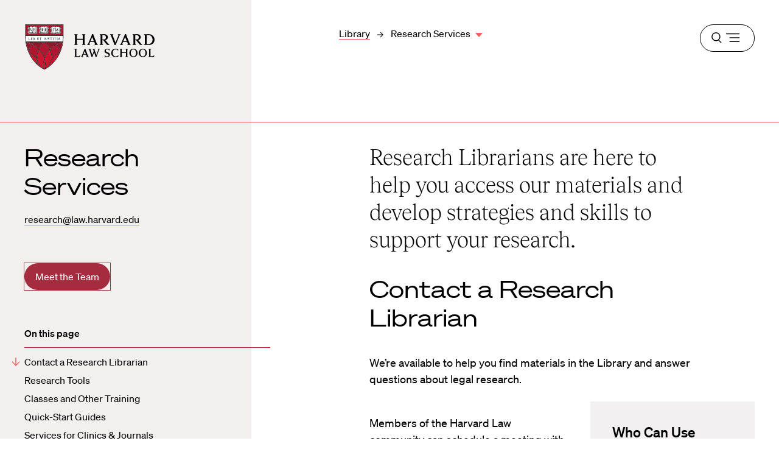

--- FILE ---
content_type: text/javascript
request_url: https://hls.harvard.edu/wp-content/themes/hls/dist/on-this-page.js
body_size: 1102
content:
"use strict";(self.webpackChunk_upstatement_harvard_law_school_wp_theme=self.webpackChunk_upstatement_harvard_law_school_wp_theme||[]).push([[823],{30070:function(t,e,n){var i=n(58926);function o(t){return o="function"==typeof Symbol&&"symbol"==typeof Symbol.iterator?function(t){return typeof t}:function(t){return t&&"function"==typeof Symbol&&t.constructor===Symbol&&t!==Symbol.prototype?"symbol":typeof t},o(t)}function r(t,e){for(var n=0;n<e.length;n++){var i=e[n];i.enumerable=i.enumerable||!1,i.configurable=!0,"value"in i&&(i.writable=!0),Object.defineProperty(t,s(i.key),i)}}function s(t){var e=function(t){if("object"!=o(t)||!t)return t;var e=t[Symbol.toPrimitive];if(void 0!==e){var n=e.call(t,"string");if("object"!=o(n))return n;throw new TypeError("@@toPrimitive must return a primitive value.")}return String(t)}(t);return"symbol"==o(e)?e:e+""}var a="on-this-page__link--active",c=function(){return t=function t(e){!function(t,e){if(!(t instanceof e))throw new TypeError("Cannot call a class as a function")}(this,t),this.listTarget=e.querySelector(".on-this-page__list"),this.footer=document.querySelector(".footer"),this.headings=Array.from(document.querySelectorAll(".detail-page__body-width > .gutenberg-content > h2, .ups-block__heading")),this.shadowSections=[],this.desktopJumpLinks=[],this.headings.length>1?(this.buildComponents(),e.classList.add("on-this-page--visible"),e.classList.contains("on-this-page--desktop")&&this.buildObserver()):e.remove()},(e=[{key:"deinit",value:function(){var t=this;this.observer&&this.shadowSections.forEach(function(e){return t.observer.unobserve(e)})}},{key:"buildObserver",value:function(){var t=this;this.observer=new IntersectionObserver(this.onIntersect.bind(this),{rootMargin:"-50% 0px",threshold:0}),window.shadowElementsBuilt?this.shadowSections=Array.from(document.querySelectorAll(".on-this-page__section-shadow")):(this.headings.forEach(function(e,n){var i=document.createElement("div"),o=e.getBoundingClientRect().top,r=t.headings[n+1],s=r?r.getBoundingClientRect().top-o:t.footer.getBoundingClientRect().top-o;i.classList.add("on-this-page__section-shadow"),i.style.height="".concat(s,"px"),i.setAttribute("data-id",e.id),i.setAttribute("aria-hidden",!0),e.parentNode.insertBefore(i,e),t.shadowSections.push(i)}),window.shadowElementsBuilt=!0),this.shadowSections.forEach(function(e){return t.observer.observe(e)})}},{key:"onIntersect",value:function(t){var e=this;t.forEach(function(t){var n=t.isIntersecting,i=t.target.getAttribute("data-id"),o=e.desktopJumpLinks.find(function(t){return t.getAttribute("href")==="#".concat(i)});n&&(e.desktopJumpLinks.forEach(function(t){t===o?t.classList.add(a):t.classList.remove(a)}),e.listTarget.classList.add("on-this-page__list--has-active-link"))})}},{key:"buildComponents",value:function(){var t=this;this.headings.map(function(t){var e=t.innerText,n=t.getAttribute("id");return n||(n=(0,i.A)(e),t.setAttribute("id",n)),{id:n,text:e}}).forEach(function(e){var n=document.createElement("li"),i=document.createElement("a");i.href="#".concat(e.id),i.innerHTML='<svg aria-hidden="true"><use xlink:href="#arrow"></use></svg>'.concat(e.text),t.desktopJumpLinks.push(i),n.appendChild(i),t.listTarget.appendChild(n)})}}])&&r(t.prototype,e),Object.defineProperty(t,"prototype",{writable:!1}),t;var t,e}();e.default=c},58926:function(t,e){e.A=function(t){return t.toString().normalize("NFKD").toLowerCase().trim().replace(/\s+/g,"-").replace(/[^\w-]+/g,"").replace(/--+/g,"-")}}}]);
//# sourceMappingURL=on-this-page.js.map